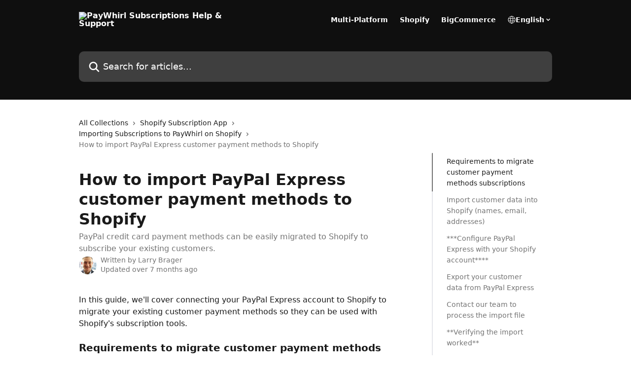

--- FILE ---
content_type: text/html; charset=utf-8
request_url: https://docs.paywhirl.com/en/articles/7910178-how-to-import-paypal-express-customer-payment-methods-to-shopify
body_size: 16948
content:
<!DOCTYPE html><html lang="en"><head><meta charSet="utf-8" data-next-head=""/><title data-next-head="">How to import PayPal Express customer payment methods to Shopify | PayWhirl Subscriptions Help &amp; Support</title><meta property="og:title" content="How to import PayPal Express customer payment methods to Shopify | PayWhirl Subscriptions Help &amp; Support" data-next-head=""/><meta name="twitter:title" content="How to import PayPal Express customer payment methods to Shopify | PayWhirl Subscriptions Help &amp; Support" data-next-head=""/><meta property="og:description" content="PayPal credit card payment methods can be easily migrated to Shopify to subscribe your existing customers." data-next-head=""/><meta name="twitter:description" content="PayPal credit card payment methods can be easily migrated to Shopify to subscribe your existing customers." data-next-head=""/><meta name="description" content="PayPal credit card payment methods can be easily migrated to Shopify to subscribe your existing customers." data-next-head=""/><meta property="og:type" content="article" data-next-head=""/><meta name="robots" content="all" data-next-head=""/><meta name="viewport" content="width=device-width, initial-scale=1" data-next-head=""/><link href="https://intercom.help/PayWhirl/assets/favicon" rel="icon" data-next-head=""/><link rel="canonical" href="https://docs.paywhirl.com/en/articles/7910178-how-to-import-paypal-express-customer-payment-methods-to-shopify" data-next-head=""/><link rel="alternate" href="https://docs.paywhirl.com/en/articles/7910178-how-to-import-paypal-express-customer-payment-methods-to-shopify" hrefLang="en" data-next-head=""/><link rel="alternate" href="https://docs.paywhirl.com/en/articles/7910178-how-to-import-paypal-express-customer-payment-methods-to-shopify" hrefLang="x-default" data-next-head=""/><link nonce="C1BiUy7Gu4P/MqKSSpy8r2SgdXwpfLrXNlOhmZhWKaY=" rel="preload" href="https://static.intercomassets.com/_next/static/css/3141721a1e975790.css" as="style"/><link nonce="C1BiUy7Gu4P/MqKSSpy8r2SgdXwpfLrXNlOhmZhWKaY=" rel="stylesheet" href="https://static.intercomassets.com/_next/static/css/3141721a1e975790.css" data-n-g=""/><noscript data-n-css="C1BiUy7Gu4P/MqKSSpy8r2SgdXwpfLrXNlOhmZhWKaY="></noscript><script defer="" nonce="C1BiUy7Gu4P/MqKSSpy8r2SgdXwpfLrXNlOhmZhWKaY=" nomodule="" src="https://static.intercomassets.com/_next/static/chunks/polyfills-42372ed130431b0a.js"></script><script defer="" src="https://static.intercomassets.com/_next/static/chunks/7506.a4d4b38169fb1abb.js" nonce="C1BiUy7Gu4P/MqKSSpy8r2SgdXwpfLrXNlOhmZhWKaY="></script><script src="https://static.intercomassets.com/_next/static/chunks/webpack-43959b557cc5972a.js" nonce="C1BiUy7Gu4P/MqKSSpy8r2SgdXwpfLrXNlOhmZhWKaY=" defer=""></script><script src="https://static.intercomassets.com/_next/static/chunks/framework-1f1b8d38c1d86c61.js" nonce="C1BiUy7Gu4P/MqKSSpy8r2SgdXwpfLrXNlOhmZhWKaY=" defer=""></script><script src="https://static.intercomassets.com/_next/static/chunks/main-38420d4d11b1f04e.js" nonce="C1BiUy7Gu4P/MqKSSpy8r2SgdXwpfLrXNlOhmZhWKaY=" defer=""></script><script src="https://static.intercomassets.com/_next/static/chunks/pages/_app-7e32917e22c63520.js" nonce="C1BiUy7Gu4P/MqKSSpy8r2SgdXwpfLrXNlOhmZhWKaY=" defer=""></script><script src="https://static.intercomassets.com/_next/static/chunks/d0502abb-aa607f45f5026044.js" nonce="C1BiUy7Gu4P/MqKSSpy8r2SgdXwpfLrXNlOhmZhWKaY=" defer=""></script><script src="https://static.intercomassets.com/_next/static/chunks/6190-ef428f6633b5a03f.js" nonce="C1BiUy7Gu4P/MqKSSpy8r2SgdXwpfLrXNlOhmZhWKaY=" defer=""></script><script src="https://static.intercomassets.com/_next/static/chunks/5729-6d79ddfe1353a77c.js" nonce="C1BiUy7Gu4P/MqKSSpy8r2SgdXwpfLrXNlOhmZhWKaY=" defer=""></script><script src="https://static.intercomassets.com/_next/static/chunks/2384-0bbbbddcca78f08a.js" nonce="C1BiUy7Gu4P/MqKSSpy8r2SgdXwpfLrXNlOhmZhWKaY=" defer=""></script><script src="https://static.intercomassets.com/_next/static/chunks/4835-9db7cd232aae5617.js" nonce="C1BiUy7Gu4P/MqKSSpy8r2SgdXwpfLrXNlOhmZhWKaY=" defer=""></script><script src="https://static.intercomassets.com/_next/static/chunks/2735-6fafbb9ff4abfca1.js" nonce="C1BiUy7Gu4P/MqKSSpy8r2SgdXwpfLrXNlOhmZhWKaY=" defer=""></script><script src="https://static.intercomassets.com/_next/static/chunks/pages/%5BhelpCenterIdentifier%5D/%5Blocale%5D/articles/%5BarticleSlug%5D-0426bb822f2fd459.js" nonce="C1BiUy7Gu4P/MqKSSpy8r2SgdXwpfLrXNlOhmZhWKaY=" defer=""></script><script src="https://static.intercomassets.com/_next/static/Ts6FewbaAc6eaUp8X7hoG/_buildManifest.js" nonce="C1BiUy7Gu4P/MqKSSpy8r2SgdXwpfLrXNlOhmZhWKaY=" defer=""></script><script src="https://static.intercomassets.com/_next/static/Ts6FewbaAc6eaUp8X7hoG/_ssgManifest.js" nonce="C1BiUy7Gu4P/MqKSSpy8r2SgdXwpfLrXNlOhmZhWKaY=" defer=""></script><meta name="sentry-trace" content="3f9a38343d4e41b65f13b0bbd3c90d63-fc78d9d4d9aa349c-0"/><meta name="baggage" content="sentry-environment=production,sentry-release=bfa6f7caf79fb08ff682b5dc62b96dfc603d3694,sentry-public_key=187f842308a64dea9f1f64d4b1b9c298,sentry-trace_id=3f9a38343d4e41b65f13b0bbd3c90d63,sentry-org_id=2129,sentry-sampled=false,sentry-sample_rand=0.2293128624710684,sentry-sample_rate=0"/><style id="__jsx-40956349">:root{--body-bg: rgb(255, 255, 255);
--body-image: none;
--body-bg-rgb: 255, 255, 255;
--body-border: rgb(230, 230, 230);
--body-primary-color: #1a1a1a;
--body-secondary-color: #737373;
--body-reaction-bg: rgb(242, 242, 242);
--body-reaction-text-color: rgb(64, 64, 64);
--body-toc-active-border: #737373;
--body-toc-inactive-border: #f2f2f2;
--body-toc-inactive-color: #737373;
--body-toc-active-font-weight: 400;
--body-table-border: rgb(204, 204, 204);
--body-color: hsl(233, 9%, 37%);
--footer-bg: rgb(5, 21, 36);
--footer-image: none;
--footer-border: rgb(11, 47, 81);
--footer-color: hsl(211, 10%, 61%);
--header-bg: #0f0f0f;
--header-image: none;
--header-color: #FFFFFF;
--collection-card-bg: rgb(255, 255, 255);
--collection-card-image: none;
--collection-card-color: hsl(200, 74%, 56%);
--card-bg: rgb(255, 255, 255);
--card-border-color: rgb(230, 230, 230);
--card-border-inner-radius: 6px;
--card-border-radius: 8px;
--card-shadow: 0 1px 2px 0 rgb(0 0 0 / 0.05);
--search-bar-border-radius: 10px;
--search-bar-width: 100%;
--ticket-blue-bg-color: #dce1f9;
--ticket-blue-text-color: #334bfa;
--ticket-green-bg-color: #d7efdc;
--ticket-green-text-color: #0f7134;
--ticket-orange-bg-color: #ffebdb;
--ticket-orange-text-color: #b24d00;
--ticket-red-bg-color: #ffdbdb;
--ticket-red-text-color: #df2020;
--header-height: 245px;
--header-subheader-background-color: #0f0f0f;
--header-subheader-font-color: #FFFFFF;
--content-block-bg: rgb(255, 255, 255);
--content-block-image: none;
--content-block-color: hsl(0, 0%, 10%);
--content-block-button-bg: rgb(62, 172, 226);
--content-block-button-image: none;
--content-block-button-color: hsl(0, 0%, 100%);
--content-block-button-radius: 6px;
--content-block-margin: 0;
--content-block-width: auto;
--primary-color: hsl(200, 74%, 56%);
--primary-color-alpha-10: hsla(200, 74%, 56%, 0.1);
--primary-color-alpha-60: hsla(200, 74%, 56%, 0.6);
--text-on-primary-color: #1a1a1a}</style><style id="__jsx-1611979459">:root{--font-family-primary: system-ui, "Segoe UI", "Roboto", "Helvetica", "Arial", sans-serif, "Apple Color Emoji", "Segoe UI Emoji", "Segoe UI Symbol"}</style><style id="__jsx-2466147061">:root{--font-family-secondary: system-ui, "Segoe UI", "Roboto", "Helvetica", "Arial", sans-serif, "Apple Color Emoji", "Segoe UI Emoji", "Segoe UI Symbol"}</style><style id="__jsx-cf6f0ea00fa5c760">.fade-background.jsx-cf6f0ea00fa5c760{background:radial-gradient(333.38%100%at 50%0%,rgba(var(--body-bg-rgb),0)0%,rgba(var(--body-bg-rgb),.00925356)11.67%,rgba(var(--body-bg-rgb),.0337355)21.17%,rgba(var(--body-bg-rgb),.0718242)28.85%,rgba(var(--body-bg-rgb),.121898)35.03%,rgba(var(--body-bg-rgb),.182336)40.05%,rgba(var(--body-bg-rgb),.251516)44.25%,rgba(var(--body-bg-rgb),.327818)47.96%,rgba(var(--body-bg-rgb),.409618)51.51%,rgba(var(--body-bg-rgb),.495297)55.23%,rgba(var(--body-bg-rgb),.583232)59.47%,rgba(var(--body-bg-rgb),.671801)64.55%,rgba(var(--body-bg-rgb),.759385)70.81%,rgba(var(--body-bg-rgb),.84436)78.58%,rgba(var(--body-bg-rgb),.9551)88.2%,rgba(var(--body-bg-rgb),1)100%),var(--header-image),var(--header-bg);background-size:cover;background-position-x:center}</style><style id="__jsx-27f84a20f81f6ce9">.table-of-contents::-webkit-scrollbar{width:8px}.table-of-contents::-webkit-scrollbar-thumb{background-color:#f2f2f2;border-radius:8px}</style><style id="__jsx-a49d9ef8a9865a27">.table_of_contents.jsx-a49d9ef8a9865a27{max-width:260px;min-width:260px}</style><style id="__jsx-62724fba150252e0">.related_articles section a{color:initial}</style><style id="__jsx-4bed0c08ce36899e">.article_body a:not(.intercom-h2b-button){color:var(--primary-color)}article a.intercom-h2b-button{background-color:var(--primary-color);border:0}.zendesk-article table{overflow-x:scroll!important;display:block!important;height:auto!important}.intercom-interblocks-unordered-nested-list ul,.intercom-interblocks-ordered-nested-list ol{margin-top:16px;margin-bottom:16px}.intercom-interblocks-unordered-nested-list ul .intercom-interblocks-unordered-nested-list ul,.intercom-interblocks-unordered-nested-list ul .intercom-interblocks-ordered-nested-list ol,.intercom-interblocks-ordered-nested-list ol .intercom-interblocks-ordered-nested-list ol,.intercom-interblocks-ordered-nested-list ol .intercom-interblocks-unordered-nested-list ul{margin-top:0;margin-bottom:0}.intercom-interblocks-image a:focus{outline-offset:3px}</style></head><body><div id="__next"><div dir="ltr" class="h-full w-full"><a href="#main-content" class="sr-only font-bold text-header-color focus:not-sr-only focus:absolute focus:left-4 focus:top-4 focus:z-50" aria-roledescription="Link, Press control-option-right-arrow to exit">Skip to main content</a><main class="header__lite"><header id="header" data-testid="header" class="jsx-cf6f0ea00fa5c760 flex flex-col text-header-color"><section class="relative flex w-full flex-col bg-header-subheader-background-color text-header-subheader-font-color pb-6"><div class="header__meta_wrapper flex justify-center px-5 pt-6 leading-none sm:px-10"><div class="flex items-center w-240" data-testid="subheader-container"><div class="mo__body header__site_name"><div class="header__logo"><a href="/en/"><img src="https://downloads.intercomcdn.com/i/o/562/1efe5da4c401fb9f64ebbde3/PW.Logo%26Icon.White.png" height="36" alt="PayWhirl Subscriptions Help &amp; Support"/></a></div></div><div><div class="flex items-center font-semibold"><div class="flex items-center md:hidden" data-testid="small-screen-children"><button class="flex items-center border-none bg-transparent px-1.5" data-testid="hamburger-menu-button" aria-label="Open menu"><svg width="24" height="24" viewBox="0 0 16 16" xmlns="http://www.w3.org/2000/svg" class="fill-current"><path d="M1.86861 2C1.38889 2 1 2.3806 1 2.85008C1 3.31957 1.38889 3.70017 1.86861 3.70017H14.1314C14.6111 3.70017 15 3.31957 15 2.85008C15 2.3806 14.6111 2 14.1314 2H1.86861Z"></path><path d="M1 8C1 7.53051 1.38889 7.14992 1.86861 7.14992H14.1314C14.6111 7.14992 15 7.53051 15 8C15 8.46949 14.6111 8.85008 14.1314 8.85008H1.86861C1.38889 8.85008 1 8.46949 1 8Z"></path><path d="M1 13.1499C1 12.6804 1.38889 12.2998 1.86861 12.2998H14.1314C14.6111 12.2998 15 12.6804 15 13.1499C15 13.6194 14.6111 14 14.1314 14H1.86861C1.38889 14 1 13.6194 1 13.1499Z"></path></svg></button><div class="fixed right-0 top-0 z-50 h-full w-full hidden" data-testid="hamburger-menu"><div class="flex h-full w-full justify-end bg-black bg-opacity-30"><div class="flex h-fit w-full flex-col bg-white opacity-100 sm:h-full sm:w-1/2"><button class="text-body-font flex items-center self-end border-none bg-transparent pr-6 pt-6" data-testid="hamburger-menu-close-button" aria-label="Close menu"><svg width="24" height="24" viewBox="0 0 16 16" xmlns="http://www.w3.org/2000/svg"><path d="M3.5097 3.5097C3.84165 3.17776 4.37984 3.17776 4.71178 3.5097L7.99983 6.79775L11.2879 3.5097C11.6198 3.17776 12.158 3.17776 12.49 3.5097C12.8219 3.84165 12.8219 4.37984 12.49 4.71178L9.20191 7.99983L12.49 11.2879C12.8219 11.6198 12.8219 12.158 12.49 12.49C12.158 12.8219 11.6198 12.8219 11.2879 12.49L7.99983 9.20191L4.71178 12.49C4.37984 12.8219 3.84165 12.8219 3.5097 12.49C3.17776 12.158 3.17776 11.6198 3.5097 11.2879L6.79775 7.99983L3.5097 4.71178C3.17776 4.37984 3.17776 3.84165 3.5097 3.5097Z"></path></svg></button><nav class="flex flex-col pl-4 text-black"><a target="_blank" rel="noopener noreferrer" href="https://app.paywhirl.com" class="mx-5 mb-5 text-md no-underline hover:opacity-80 md:mx-3 md:my-0 md:text-base" data-testid="header-link-0">Multi-Platform</a><a target="_blank" rel="noopener noreferrer" href="https://apps.shopify.com/paywhirl" class="mx-5 mb-5 text-md no-underline hover:opacity-80 md:mx-3 md:my-0 md:text-base" data-testid="header-link-1">Shopify</a><a target="_blank" rel="noopener noreferrer" href="https://www.bigcommerce.com/apps/recurring-payments-invoicing-by-paywhirl/" class="mx-5 mb-5 text-md no-underline hover:opacity-80 md:mx-3 md:my-0 md:text-base" data-testid="header-link-2">BigCommerce</a><div class="relative cursor-pointer has-[:focus]:outline"><select class="peer absolute z-10 block h-6 w-full cursor-pointer opacity-0 md:text-base" aria-label="Change language" id="language-selector"><option value="/en/articles/7910178-how-to-import-paypal-express-customer-payment-methods-to-shopify" class="text-black" selected="">English</option></select><div class="mb-10 ml-5 flex items-center gap-1 text-md hover:opacity-80 peer-hover:opacity-80 md:m-0 md:ml-3 md:text-base" aria-hidden="true"><svg id="locale-picker-globe" width="16" height="16" viewBox="0 0 16 16" fill="none" xmlns="http://www.w3.org/2000/svg" class="shrink-0" aria-hidden="true"><path d="M8 15C11.866 15 15 11.866 15 8C15 4.13401 11.866 1 8 1C4.13401 1 1 4.13401 1 8C1 11.866 4.13401 15 8 15Z" stroke="currentColor" stroke-linecap="round" stroke-linejoin="round"></path><path d="M8 15C9.39949 15 10.534 11.866 10.534 8C10.534 4.13401 9.39949 1 8 1C6.60051 1 5.466 4.13401 5.466 8C5.466 11.866 6.60051 15 8 15Z" stroke="currentColor" stroke-linecap="round" stroke-linejoin="round"></path><path d="M1.448 5.75989H14.524" stroke="currentColor" stroke-linecap="round" stroke-linejoin="round"></path><path d="M1.448 10.2402H14.524" stroke="currentColor" stroke-linecap="round" stroke-linejoin="round"></path></svg>English<svg id="locale-picker-arrow" width="16" height="16" viewBox="0 0 16 16" fill="none" xmlns="http://www.w3.org/2000/svg" class="shrink-0" aria-hidden="true"><path d="M5 6.5L8.00093 9.5L11 6.50187" stroke="currentColor" stroke-width="1.5" stroke-linecap="round" stroke-linejoin="round"></path></svg></div></div></nav></div></div></div></div><nav class="hidden items-center md:flex" data-testid="large-screen-children"><a target="_blank" rel="noopener noreferrer" href="https://app.paywhirl.com" class="mx-5 mb-5 text-md no-underline hover:opacity-80 md:mx-3 md:my-0 md:text-base" data-testid="header-link-0">Multi-Platform</a><a target="_blank" rel="noopener noreferrer" href="https://apps.shopify.com/paywhirl" class="mx-5 mb-5 text-md no-underline hover:opacity-80 md:mx-3 md:my-0 md:text-base" data-testid="header-link-1">Shopify</a><a target="_blank" rel="noopener noreferrer" href="https://www.bigcommerce.com/apps/recurring-payments-invoicing-by-paywhirl/" class="mx-5 mb-5 text-md no-underline hover:opacity-80 md:mx-3 md:my-0 md:text-base" data-testid="header-link-2">BigCommerce</a><div class="relative cursor-pointer has-[:focus]:outline"><select class="peer absolute z-10 block h-6 w-full cursor-pointer opacity-0 md:text-base" aria-label="Change language" id="language-selector"><option value="/en/articles/7910178-how-to-import-paypal-express-customer-payment-methods-to-shopify" class="text-black" selected="">English</option></select><div class="mb-10 ml-5 flex items-center gap-1 text-md hover:opacity-80 peer-hover:opacity-80 md:m-0 md:ml-3 md:text-base" aria-hidden="true"><svg id="locale-picker-globe" width="16" height="16" viewBox="0 0 16 16" fill="none" xmlns="http://www.w3.org/2000/svg" class="shrink-0" aria-hidden="true"><path d="M8 15C11.866 15 15 11.866 15 8C15 4.13401 11.866 1 8 1C4.13401 1 1 4.13401 1 8C1 11.866 4.13401 15 8 15Z" stroke="currentColor" stroke-linecap="round" stroke-linejoin="round"></path><path d="M8 15C9.39949 15 10.534 11.866 10.534 8C10.534 4.13401 9.39949 1 8 1C6.60051 1 5.466 4.13401 5.466 8C5.466 11.866 6.60051 15 8 15Z" stroke="currentColor" stroke-linecap="round" stroke-linejoin="round"></path><path d="M1.448 5.75989H14.524" stroke="currentColor" stroke-linecap="round" stroke-linejoin="round"></path><path d="M1.448 10.2402H14.524" stroke="currentColor" stroke-linecap="round" stroke-linejoin="round"></path></svg>English<svg id="locale-picker-arrow" width="16" height="16" viewBox="0 0 16 16" fill="none" xmlns="http://www.w3.org/2000/svg" class="shrink-0" aria-hidden="true"><path d="M5 6.5L8.00093 9.5L11 6.50187" stroke="currentColor" stroke-width="1.5" stroke-linecap="round" stroke-linejoin="round"></path></svg></div></div></nav></div></div></div></div></section><div class="jsx-cf6f0ea00fa5c760 relative flex grow flex-col mb-9 bg-header-bg bg-header-image bg-cover bg-center pb-9 pt-6"><div id="sr-announcement" aria-live="polite" class="jsx-cf6f0ea00fa5c760 sr-only"></div><div class="jsx-cf6f0ea00fa5c760 flex h-full flex-col items-center marker:shrink-0"><section class="relative mx-5 flex h-full w-full flex-col items-center px-5 sm:px-10"><div class="flex h-full max-w-full flex-col w-240 justify-end" data-testid="main-header-container"><div id="search-bar" class="relative w-full"><form action="/en/" autoComplete="off"><div class="flex w-full flex-col items-start"><div class="relative flex w-full sm:w-search-bar"><label for="search-input" class="sr-only">Search for articles...</label><input id="search-input" type="text" autoComplete="off" class="peer w-full rounded-search-bar border border-black-alpha-8 bg-white-alpha-20 p-4 ps-12 font-secondary text-lg text-header-color shadow-search-bar outline-none transition ease-linear placeholder:text-header-color hover:bg-white-alpha-27 hover:shadow-search-bar-hover focus:border-transparent focus:bg-white focus:text-black-10 focus:shadow-search-bar-focused placeholder:focus:text-black-45" placeholder="Search for articles..." name="q" aria-label="Search for articles..." value=""/><div class="absolute inset-y-0 start-0 flex items-center fill-header-color peer-focus-visible:fill-black-45 pointer-events-none ps-5"><svg width="22" height="21" viewBox="0 0 22 21" xmlns="http://www.w3.org/2000/svg" class="fill-inherit" aria-hidden="true"><path fill-rule="evenodd" clip-rule="evenodd" d="M3.27485 8.7001C3.27485 5.42781 5.92757 2.7751 9.19985 2.7751C12.4721 2.7751 15.1249 5.42781 15.1249 8.7001C15.1249 11.9724 12.4721 14.6251 9.19985 14.6251C5.92757 14.6251 3.27485 11.9724 3.27485 8.7001ZM9.19985 0.225098C4.51924 0.225098 0.724854 4.01948 0.724854 8.7001C0.724854 13.3807 4.51924 17.1751 9.19985 17.1751C11.0802 17.1751 12.8176 16.5627 14.2234 15.5265L19.0981 20.4013C19.5961 20.8992 20.4033 20.8992 20.9013 20.4013C21.3992 19.9033 21.3992 19.0961 20.9013 18.5981L16.0264 13.7233C17.0625 12.3176 17.6749 10.5804 17.6749 8.7001C17.6749 4.01948 13.8805 0.225098 9.19985 0.225098Z"></path></svg></div></div></div></form></div></div></section></div></div></header><div class="z-1 flex shrink-0 grow basis-auto justify-center px-5 sm:px-10"><section data-testid="main-content" id="main-content" class="max-w-full w-240"><section data-testid="article-section" class="section section__article"><div class="flex-row-reverse justify-between flex"><div class="jsx-a49d9ef8a9865a27 w-61 sticky top-8 ml-7 max-w-61 self-start max-lg:hidden mt-16"><div class="jsx-27f84a20f81f6ce9 table-of-contents max-h-[calc(100vh-96px)] overflow-y-auto rounded-2xl text-body-primary-color hover:text-primary max-lg:border max-lg:border-solid max-lg:border-body-border max-lg:shadow-solid-1"><div data-testid="toc-dropdown" class="jsx-27f84a20f81f6ce9 hidden cursor-pointer justify-between border-b max-lg:flex max-lg:flex-row max-lg:border-x-0 max-lg:border-t-0 max-lg:border-solid max-lg:border-b-body-border"><div class="jsx-27f84a20f81f6ce9 my-2 max-lg:pl-4">Table of contents</div><div class="jsx-27f84a20f81f6ce9 "><svg class="ml-2 mr-4 mt-3 transition-transform" transform="rotate(180)" width="16" height="16" fill="none" xmlns="http://www.w3.org/2000/svg"><path fill-rule="evenodd" clip-rule="evenodd" d="M3.93353 5.93451C4.24595 5.62209 4.75248 5.62209 5.0649 5.93451L7.99922 8.86882L10.9335 5.93451C11.246 5.62209 11.7525 5.62209 12.0649 5.93451C12.3773 6.24693 12.3773 6.75346 12.0649 7.06588L8.5649 10.5659C8.25249 10.8783 7.74595 10.8783 7.43353 10.5659L3.93353 7.06588C3.62111 6.75346 3.62111 6.24693 3.93353 5.93451Z" fill="currentColor"></path></svg></div></div><div data-testid="toc-body" class="jsx-27f84a20f81f6ce9 my-2"><section data-testid="toc-section-0" class="jsx-27f84a20f81f6ce9 flex border-y-0 border-e-0 border-s-2 border-solid py-1.5 max-lg:border-none border-body-toc-active-border px-7"><a id="#h_6465ce103e" href="#h_6465ce103e" data-testid="toc-link-0" class="jsx-27f84a20f81f6ce9 w-full no-underline hover:text-body-primary-color max-lg:inline-block max-lg:text-body-primary-color max-lg:hover:text-primary lg:text-base font-toc-active text-body-primary-color"></a></section><section data-testid="toc-section-1" class="jsx-27f84a20f81f6ce9 flex border-y-0 border-e-0 border-s-2 border-solid py-1.5 max-lg:border-none px-7"><a id="#h_a4122406f5" href="#h_a4122406f5" data-testid="toc-link-1" class="jsx-27f84a20f81f6ce9 w-full no-underline hover:text-body-primary-color max-lg:inline-block max-lg:text-body-primary-color max-lg:hover:text-primary lg:text-base text-body-toc-inactive-color"></a></section><section data-testid="toc-section-2" class="jsx-27f84a20f81f6ce9 flex border-y-0 border-e-0 border-s-2 border-solid py-1.5 max-lg:border-none px-7"><a id="#h_07954a3669" href="#h_07954a3669" data-testid="toc-link-2" class="jsx-27f84a20f81f6ce9 w-full no-underline hover:text-body-primary-color max-lg:inline-block max-lg:text-body-primary-color max-lg:hover:text-primary lg:text-base text-body-toc-inactive-color"></a></section><section data-testid="toc-section-3" class="jsx-27f84a20f81f6ce9 flex border-y-0 border-e-0 border-s-2 border-solid py-1.5 max-lg:border-none px-7"><a id="#h_c151096273" href="#h_c151096273" data-testid="toc-link-3" class="jsx-27f84a20f81f6ce9 w-full no-underline hover:text-body-primary-color max-lg:inline-block max-lg:text-body-primary-color max-lg:hover:text-primary lg:text-base text-body-toc-inactive-color"></a></section><section data-testid="toc-section-4" class="jsx-27f84a20f81f6ce9 flex border-y-0 border-e-0 border-s-2 border-solid py-1.5 max-lg:border-none px-7"><a id="#h_a57a95d562" href="#h_a57a95d562" data-testid="toc-link-4" class="jsx-27f84a20f81f6ce9 w-full no-underline hover:text-body-primary-color max-lg:inline-block max-lg:text-body-primary-color max-lg:hover:text-primary lg:text-base text-body-toc-inactive-color"></a></section><section data-testid="toc-section-5" class="jsx-27f84a20f81f6ce9 flex border-y-0 border-e-0 border-s-2 border-solid py-1.5 max-lg:border-none px-7"><a id="#h_422342296f" href="#h_422342296f" data-testid="toc-link-5" class="jsx-27f84a20f81f6ce9 w-full no-underline hover:text-body-primary-color max-lg:inline-block max-lg:text-body-primary-color max-lg:hover:text-primary lg:text-base text-body-toc-inactive-color"></a></section><section data-testid="toc-section-6" class="jsx-27f84a20f81f6ce9 flex border-y-0 border-e-0 border-s-2 border-solid py-1.5 max-lg:border-none px-7"><a id="#h_6a53d6189e" href="#h_6a53d6189e" data-testid="toc-link-6" class="jsx-27f84a20f81f6ce9 w-full no-underline hover:text-body-primary-color max-lg:inline-block max-lg:text-body-primary-color max-lg:hover:text-primary lg:text-base text-body-toc-inactive-color"></a></section></div></div></div><div class="relative z-3 w-full lg:max-w-160 "><div class="flex pb-6 max-md:pb-2 lg:max-w-160"><div tabindex="-1" class="focus:outline-none"><div class="flex flex-wrap items-baseline pb-4 text-base" tabindex="0" role="navigation" aria-label="Breadcrumb"><a href="/en/" class="pr-2 text-body-primary-color no-underline hover:text-body-secondary-color">All Collections</a><div class="pr-2" aria-hidden="true"><svg width="6" height="10" viewBox="0 0 6 10" class="block h-2 w-2 fill-body-secondary-color rtl:rotate-180" xmlns="http://www.w3.org/2000/svg"><path fill-rule="evenodd" clip-rule="evenodd" d="M0.648862 0.898862C0.316916 1.23081 0.316916 1.769 0.648862 2.10094L3.54782 4.9999L0.648862 7.89886C0.316916 8.23081 0.316917 8.769 0.648862 9.10094C0.980808 9.43289 1.519 9.43289 1.85094 9.10094L5.35094 5.60094C5.68289 5.269 5.68289 4.73081 5.35094 4.39886L1.85094 0.898862C1.519 0.566916 0.980807 0.566916 0.648862 0.898862Z"></path></svg></div><a href="https://docs.paywhirl.com/en/collections/2664862-shopify-subscription-app" class="pr-2 text-body-primary-color no-underline hover:text-body-secondary-color" data-testid="breadcrumb-0">Shopify Subscription App</a><div class="pr-2" aria-hidden="true"><svg width="6" height="10" viewBox="0 0 6 10" class="block h-2 w-2 fill-body-secondary-color rtl:rotate-180" xmlns="http://www.w3.org/2000/svg"><path fill-rule="evenodd" clip-rule="evenodd" d="M0.648862 0.898862C0.316916 1.23081 0.316916 1.769 0.648862 2.10094L3.54782 4.9999L0.648862 7.89886C0.316916 8.23081 0.316917 8.769 0.648862 9.10094C0.980808 9.43289 1.519 9.43289 1.85094 9.10094L5.35094 5.60094C5.68289 5.269 5.68289 4.73081 5.35094 4.39886L1.85094 0.898862C1.519 0.566916 0.980807 0.566916 0.648862 0.898862Z"></path></svg></div><a href="https://docs.paywhirl.com/en/collections/7016972-importing-subscriptions-to-paywhirl-on-shopify" class="pr-2 text-body-primary-color no-underline hover:text-body-secondary-color" data-testid="breadcrumb-1">Importing Subscriptions to PayWhirl on Shopify</a><div class="pr-2" aria-hidden="true"><svg width="6" height="10" viewBox="0 0 6 10" class="block h-2 w-2 fill-body-secondary-color rtl:rotate-180" xmlns="http://www.w3.org/2000/svg"><path fill-rule="evenodd" clip-rule="evenodd" d="M0.648862 0.898862C0.316916 1.23081 0.316916 1.769 0.648862 2.10094L3.54782 4.9999L0.648862 7.89886C0.316916 8.23081 0.316917 8.769 0.648862 9.10094C0.980808 9.43289 1.519 9.43289 1.85094 9.10094L5.35094 5.60094C5.68289 5.269 5.68289 4.73081 5.35094 4.39886L1.85094 0.898862C1.519 0.566916 0.980807 0.566916 0.648862 0.898862Z"></path></svg></div><div class="text-body-secondary-color">How to import PayPal Express customer payment methods to Shopify</div></div></div></div><div class=""><div class="article intercom-force-break"><div class="mb-10 max-lg:mb-6"><div class="flex flex-col gap-4"><div class="flex flex-col"><h1 class="mb-1 font-primary text-2xl font-bold leading-10 text-body-primary-color">How to import PayPal Express customer payment methods to Shopify</h1><div class="text-md font-normal leading-normal text-body-secondary-color"><p>PayPal credit card payment methods can be easily migrated to Shopify to subscribe your existing customers.</p></div></div><div class="avatar"><div class="avatar__photo"><img width="24" height="24" src="https://static.intercomassets.com/avatars/660635/square_128/me-1470264014.png" alt="Larry Brager avatar" class="inline-flex items-center justify-center rounded-full bg-primary text-lg font-bold leading-6 text-primary-text shadow-solid-2 shadow-body-bg [&amp;:nth-child(n+2)]:hidden lg:[&amp;:nth-child(n+2)]:inline-flex h-8 w-8 sm:h-9 sm:w-9"/></div><div class="avatar__info -mt-0.5 text-base"><span class="text-body-secondary-color"><div>Written by <span>Larry Brager</span></div> <!-- -->Updated over 7 months ago</span></div></div></div></div><div class="jsx-4bed0c08ce36899e flex-col"><div class="jsx-4bed0c08ce36899e mb-7 ml-0 text-md max-messenger:mb-6 lg:hidden"><div class="jsx-27f84a20f81f6ce9 table-of-contents max-h-[calc(100vh-96px)] overflow-y-auto rounded-2xl text-body-primary-color hover:text-primary max-lg:border max-lg:border-solid max-lg:border-body-border max-lg:shadow-solid-1"><div data-testid="toc-dropdown" class="jsx-27f84a20f81f6ce9 hidden cursor-pointer justify-between border-b max-lg:flex max-lg:flex-row max-lg:border-x-0 max-lg:border-t-0 max-lg:border-solid max-lg:border-b-body-border border-b-0"><div class="jsx-27f84a20f81f6ce9 my-2 max-lg:pl-4">Table of contents</div><div class="jsx-27f84a20f81f6ce9 "><svg class="ml-2 mr-4 mt-3 transition-transform" transform="" width="16" height="16" fill="none" xmlns="http://www.w3.org/2000/svg"><path fill-rule="evenodd" clip-rule="evenodd" d="M3.93353 5.93451C4.24595 5.62209 4.75248 5.62209 5.0649 5.93451L7.99922 8.86882L10.9335 5.93451C11.246 5.62209 11.7525 5.62209 12.0649 5.93451C12.3773 6.24693 12.3773 6.75346 12.0649 7.06588L8.5649 10.5659C8.25249 10.8783 7.74595 10.8783 7.43353 10.5659L3.93353 7.06588C3.62111 6.75346 3.62111 6.24693 3.93353 5.93451Z" fill="currentColor"></path></svg></div></div><div data-testid="toc-body" class="jsx-27f84a20f81f6ce9 hidden my-2"><section data-testid="toc-section-0" class="jsx-27f84a20f81f6ce9 flex border-y-0 border-e-0 border-s-2 border-solid py-1.5 max-lg:border-none border-body-toc-active-border px-7"><a id="#h_6465ce103e" href="#h_6465ce103e" data-testid="toc-link-0" class="jsx-27f84a20f81f6ce9 w-full no-underline hover:text-body-primary-color max-lg:inline-block max-lg:text-body-primary-color max-lg:hover:text-primary lg:text-base font-toc-active text-body-primary-color"></a></section><section data-testid="toc-section-1" class="jsx-27f84a20f81f6ce9 flex border-y-0 border-e-0 border-s-2 border-solid py-1.5 max-lg:border-none px-7"><a id="#h_a4122406f5" href="#h_a4122406f5" data-testid="toc-link-1" class="jsx-27f84a20f81f6ce9 w-full no-underline hover:text-body-primary-color max-lg:inline-block max-lg:text-body-primary-color max-lg:hover:text-primary lg:text-base text-body-toc-inactive-color"></a></section><section data-testid="toc-section-2" class="jsx-27f84a20f81f6ce9 flex border-y-0 border-e-0 border-s-2 border-solid py-1.5 max-lg:border-none px-7"><a id="#h_07954a3669" href="#h_07954a3669" data-testid="toc-link-2" class="jsx-27f84a20f81f6ce9 w-full no-underline hover:text-body-primary-color max-lg:inline-block max-lg:text-body-primary-color max-lg:hover:text-primary lg:text-base text-body-toc-inactive-color"></a></section><section data-testid="toc-section-3" class="jsx-27f84a20f81f6ce9 flex border-y-0 border-e-0 border-s-2 border-solid py-1.5 max-lg:border-none px-7"><a id="#h_c151096273" href="#h_c151096273" data-testid="toc-link-3" class="jsx-27f84a20f81f6ce9 w-full no-underline hover:text-body-primary-color max-lg:inline-block max-lg:text-body-primary-color max-lg:hover:text-primary lg:text-base text-body-toc-inactive-color"></a></section><section data-testid="toc-section-4" class="jsx-27f84a20f81f6ce9 flex border-y-0 border-e-0 border-s-2 border-solid py-1.5 max-lg:border-none px-7"><a id="#h_a57a95d562" href="#h_a57a95d562" data-testid="toc-link-4" class="jsx-27f84a20f81f6ce9 w-full no-underline hover:text-body-primary-color max-lg:inline-block max-lg:text-body-primary-color max-lg:hover:text-primary lg:text-base text-body-toc-inactive-color"></a></section><section data-testid="toc-section-5" class="jsx-27f84a20f81f6ce9 flex border-y-0 border-e-0 border-s-2 border-solid py-1.5 max-lg:border-none px-7"><a id="#h_422342296f" href="#h_422342296f" data-testid="toc-link-5" class="jsx-27f84a20f81f6ce9 w-full no-underline hover:text-body-primary-color max-lg:inline-block max-lg:text-body-primary-color max-lg:hover:text-primary lg:text-base text-body-toc-inactive-color"></a></section><section data-testid="toc-section-6" class="jsx-27f84a20f81f6ce9 flex border-y-0 border-e-0 border-s-2 border-solid py-1.5 max-lg:border-none px-7"><a id="#h_6a53d6189e" href="#h_6a53d6189e" data-testid="toc-link-6" class="jsx-27f84a20f81f6ce9 w-full no-underline hover:text-body-primary-color max-lg:inline-block max-lg:text-body-primary-color max-lg:hover:text-primary lg:text-base text-body-toc-inactive-color"></a></section></div></div></div><div class="jsx-4bed0c08ce36899e article_body"><article class="jsx-4bed0c08ce36899e "><div class="intercom-interblocks-paragraph no-margin intercom-interblocks-align-left"><p>In this guide, we&#x27;ll cover connecting your PayPal Express account to Shopify to migrate your existing customer payment methods so they can be used with Shopify&#x27;s subscription tools.</p></div><div class="intercom-interblocks-paragraph no-margin intercom-interblocks-align-left"><p> </p></div><div class="intercom-interblocks-subheading intercom-interblocks-align-left"><h2 id="h_6465ce103e">Requirements to migrate customer payment methods subscriptions</h2></div><div class="intercom-interblocks-unordered-nested-list"><ul><li><div class="intercom-interblocks-paragraph no-margin intercom-interblocks-align-left"><p>Your existing customer payment methods need to be stored in a PayPal Express account.</p></div></li><li><div class="intercom-interblocks-paragraph no-margin intercom-interblocks-align-left"><p>You&#x27;ll need an export of your customer data from PayPal Express.</p></div></li><li><div class="intercom-interblocks-paragraph no-margin intercom-interblocks-align-left"><p>You&#x27;ll need an export of your subscription data from your previous platform.</p></div></li><li><div class="intercom-interblocks-paragraph no-margin intercom-interblocks-align-left"><p>Shopify Payments needs to be connected as your main gateway in Shopify.</p></div></li><li><div class="intercom-interblocks-paragraph no-margin intercom-interblocks-align-left"><p>PayPal Express needs to be connected as a secondary gateway in Shopify.</p></div></li></ul></div><div class="intercom-interblocks-paragraph no-margin intercom-interblocks-align-left"><p> </p></div><div class="intercom-interblocks-paragraph no-margin intercom-interblocks-align-left"><p> </p></div><div class="intercom-interblocks-subheading intercom-interblocks-align-left"><h2 id="h_a4122406f5">Import customer data into Shopify (names, email, addresses)</h2></div><div class="intercom-interblocks-paragraph no-margin intercom-interblocks-align-left"><p>First, import all your customers using Shopify&#x27;s native import tool located on the customer&#x27;s page in your Shopify account. In this step, you&#x27;ll use the .csv import tool in Shopify to migrate basic data from your subscription customers to Shopify. This should include their names, email addresses, shipping addresses, etc. Alternatively, Shopify makes a <a href="https://apps.shopify.com/store-importer" rel="nofollow noopener noreferrer" target="_blank">store importer app</a> that can assist with importing customer information.</p></div><div class="intercom-interblocks-paragraph no-margin intercom-interblocks-align-left"><p> </p></div><div class="intercom-interblocks-paragraph no-margin intercom-interblocks-align-left"><p><i>Detailed instructions for this step can be found at the following link: </i><a href="https://help.shopify.com/en/manual/customers/import-export-customers" rel="nofollow noopener noreferrer" target="_blank">https://help.shopify.com/en/manual/customers/import-export-customers</a></p></div><div class="intercom-interblocks-paragraph no-margin intercom-interblocks-align-left"><p> </p></div><div class="intercom-interblocks-subheading intercom-interblocks-align-left"><h2 id="h_07954a3669">***Configure PayPal Express with your Shopify account****</h2></div><div class="intercom-interblocks-paragraph no-margin intercom-interblocks-align-left"><p>Next, you&#x27;ll need to ensure that Shopify Payments is configured and PayPal Express has been set up for PayPal payments. PayPal is one of Shopify’s default payment providers. As soon as you open a Shopify store, you&#x27;re given a PayPal Express Checkout account that is linked to the email address you used to sign up for your Shopify store. Before you can collect payments for orders made with PayPal, you need to <a href="https://help.shopify.com/en/manual/payments/paypal/set-up-paypal" rel="nofollow noopener noreferrer" target="_blank">set up your PayPal account</a>.</p></div><div class="intercom-interblocks-paragraph no-margin intercom-interblocks-align-left"><p> </p></div><div class="intercom-interblocks-subheading intercom-interblocks-align-left"><h2 id="h_c151096273">Export your customer data from PayPal Express</h2></div><div class="intercom-interblocks-paragraph no-margin intercom-interblocks-align-left"><p>Once you have imported your customer data and connected your PayPal Express account to Shopify, you&#x27;ll need to export your customer data from PayPal Express and send it to a PayWhirl team member to process the import file. We need a .csv export from PayPal Express or another system that contains your customers&#x27; Email addresses and PayPal Express Billing Agreement.</p></div><div class="intercom-interblocks-paragraph no-margin intercom-interblocks-align-left"><p> </p></div><div class="intercom-interblocks-paragraph no-margin intercom-interblocks-align-left"><p>You will need to update the column headers in the spreadsheet you send to our team to the following values: <b>email, paypal express billing agreement </b>before sending it to our team.</p></div><div class="intercom-interblocks-paragraph no-margin intercom-interblocks-align-left"><p> </p></div><div class="intercom-interblocks-button intercom-interblocks-align-left"><a href="https://downloads.intercomcdn.com/i/o/743259150/d25879c4997f4a2b67421e2f/Sample_Payments_Import_File_PaypalExpress.csv" target="_blank" rel="noreferrer nofollow noopener" class="intercom-h2b-button">Download Sample PayPal Express Import File</a></div><div class="intercom-interblocks-subheading intercom-interblocks-align-left"><h2 id="h_a57a95d562">Contact our team to process the import file</h2></div><div class="intercom-interblocks-paragraph no-margin intercom-interblocks-align-left"><p>The last step is to connect with a PayWhirl team member through live chat or email <a href="mailto:team@paywhirl.com" rel="nofollow noopener noreferrer" target="_blank">team@paywhirl.com</a>, so we can process your import. Our system will import and match the customers from PayPal Express with your existing customers using their email addresses (imported in the first step).</p></div><div class="intercom-interblocks-paragraph no-margin intercom-interblocks-align-left"><p> </p></div><div class="intercom-interblocks-subheading intercom-interblocks-align-left"><h2 id="h_422342296f">**Verifying the import worked**</h2></div><div class="intercom-interblocks-paragraph no-margin intercom-interblocks-align-left"><p>During the import to Shopify, we do not have access to your PayPal Express or payment data directly. We can only confirm that Shopify has received the payment information you gave us. There can be circumstances where Shopify vaults the card, but there are issues trying to charge the cards down the road. We highly recommend making a few live charges to reduce the chance of issues.</p></div><div class="intercom-interblocks-paragraph no-margin intercom-interblocks-align-left"><p> </p></div><div class="intercom-interblocks-subheading intercom-interblocks-align-left"><h2 id="h_6a53d6189e">Migrating Subscriptions</h2></div><div class="intercom-interblocks-paragraph no-margin intercom-interblocks-align-left"><p>Once the import is complete, you&#x27;ll be able to re-create subscriptions for your customers (or create new subscriptions) using their existing payment methods from PayPal Express. You can use the create subscription tool in the PayWhirl app to ensure customers bill on the same schedule and with the same products or services they were subscribed to previously.</p></div><div class="intercom-interblocks-paragraph no-margin intercom-interblocks-align-left"><p> </p></div><div class="intercom-interblocks-paragraph no-margin intercom-interblocks-align-left"><p><i>Detailed instructions for creating subscriptions can be found at the link below:</i></p></div><div class="intercom-interblocks-paragraph no-margin intercom-interblocks-align-left"><p><a href="https://docs.paywhirl.com/PayWhirl/en/articles/4961656-how-to-subscribe-a-shopify-customer-to-a-product-in-your-store">https://docs.paywhirl.com/PayWhirl/en/articles/4961656-how-to-subscribe-a-shopify-customer-to-a-product-in-your-store</a></p></div><div class="intercom-interblocks-paragraph no-margin intercom-interblocks-align-left"><p> </p></div><div class="intercom-interblocks-paragraph no-margin intercom-interblocks-align-left"><p>If you have more than 50 active subscriptions to create, we can also assist by importing your legacy subscriptions. To learn more, please see the following link. <a href="https://docs.paywhirl.com/en/articles/5497441-how-to-migrate-active-subscriptions-to-shopify-in-bulk-with-paywhirl-2020-version">https://docs.paywhirl.com/en/articles/5497441-how-to-migrate-active-subscriptions-to-shopify-in-bulk-with-paywhirl-2020-version</a></p></div><div class="intercom-interblocks-paragraph no-margin intercom-interblocks-align-left"><p> </p></div><div class="intercom-interblocks-paragraph no-margin intercom-interblocks-align-left"><p>Please let us know if you have any questions.</p></div><div class="intercom-interblocks-paragraph no-margin intercom-interblocks-align-left"><p> </p></div><div class="intercom-interblocks-paragraph no-margin intercom-interblocks-align-left"><p>Sincerely,<br/>The PayWhirl Team</p></div><div class="intercom-interblocks-attachment-list"></div><div class="attachments intercom-attachments"><div class="intercom-attachment"><div class="flex flex-row items-center"><div class="flex flex-col"><svg class="interface-icon o__standard o__standard__attachment" width="16" height="16" xmlns="http://www.w3.org/2000/svg"><title>Attachment icon</title><path d="M8.256 1.454a3.7 3.7 0 015.233 5.232L8.186 11.99a2.2 2.2 0 01-3.112-3.112l3.182-3.182a.7.7 0 11.99.99L6.064 9.868A.8.8 0 107.196 11l5.303-5.304a2.3 2.3 0 00-3.253-3.252L3.943 7.747a3.8 3.8 0 005.374 5.374l3.182-3.182a.7.7 0 01.99.99l-3.182 3.182a5.2 5.2 0 01-7.354-7.354l5.303-5.303z"></path></svg></div><div class="flex flex-col"><a href="https://paywhirl.intercom-attachments-2.com/i/o/743259150/d25879c4997f4a2b67421e2f/Sample_Payments_Import_File_PaypalExpress.csv?expires=1769649300&amp;signature=11b48eae95c8b3244be76e9be7d5c8435fd07c1b778d15c415abc13a9dae79cc&amp;req=cyQkFMx3nIRfFb4f3HP0gJyaBJGkRMdoGkBYeDYZT5qxSL6Eu%2FzLv7K9BjAD%0AsNhJULi%2Fkg%3D%3D%0A" target="_blank" rel="noopener noreferrer">Sample_Payments_Import_File_PaypalExpress.csv</a></div></div></div></div><section class="jsx-62724fba150252e0 related_articles my-6"><hr class="jsx-62724fba150252e0 my-6 sm:my-8"/><div class="jsx-62724fba150252e0 mb-3 text-xl font-bold">Related Articles</div><section class="flex flex-col rounded-card border border-solid border-card-border bg-card-bg p-2 sm:p-3"><a class="duration-250 group/article flex flex-row justify-between gap-2 py-2 no-underline transition ease-linear hover:bg-primary-alpha-10 hover:text-primary sm:rounded-card-inner sm:py-3 rounded-card-inner px-3" href="https://docs.paywhirl.com/en/articles/4820474-how-to-manage-paywhirl-subscriptions-in-shopify" data-testid="article-link"><div class="flex flex-col p-0"><span class="m-0 text-md text-body-primary-color group-hover/article:text-primary">How to manage PayWhirl subscriptions in Shopify</span></div><div class="flex shrink-0 flex-col justify-center p-0"><svg class="block h-4 w-4 text-primary ltr:-rotate-90 rtl:rotate-90" fill="currentColor" viewBox="0 0 20 20" xmlns="http://www.w3.org/2000/svg"><path fill-rule="evenodd" d="M5.293 7.293a1 1 0 011.414 0L10 10.586l3.293-3.293a1 1 0 111.414 1.414l-4 4a1 1 0 01-1.414 0l-4-4a1 1 0 010-1.414z" clip-rule="evenodd"></path></svg></div></a><a class="duration-250 group/article flex flex-row justify-between gap-2 py-2 no-underline transition ease-linear hover:bg-primary-alpha-10 hover:text-primary sm:rounded-card-inner sm:py-3 rounded-card-inner px-3" href="https://docs.paywhirl.com/en/articles/5026957-how-to-connect-stripe-to-shopify-to-migrate-existing-subscriptions" data-testid="article-link"><div class="flex flex-col p-0"><span class="m-0 text-md text-body-primary-color group-hover/article:text-primary">How to connect Stripe to Shopify to migrate existing subscriptions</span></div><div class="flex shrink-0 flex-col justify-center p-0"><svg class="block h-4 w-4 text-primary ltr:-rotate-90 rtl:rotate-90" fill="currentColor" viewBox="0 0 20 20" xmlns="http://www.w3.org/2000/svg"><path fill-rule="evenodd" d="M5.293 7.293a1 1 0 011.414 0L10 10.586l3.293-3.293a1 1 0 111.414 1.414l-4 4a1 1 0 01-1.414 0l-4-4a1 1 0 010-1.414z" clip-rule="evenodd"></path></svg></div></a><a class="duration-250 group/article flex flex-row justify-between gap-2 py-2 no-underline transition ease-linear hover:bg-primary-alpha-10 hover:text-primary sm:rounded-card-inner sm:py-3 rounded-card-inner px-3" href="https://docs.paywhirl.com/en/articles/5497441-how-to-migrate-active-subscriptions-to-shopify-in-bulk-with-paywhirl" data-testid="article-link"><div class="flex flex-col p-0"><span class="m-0 text-md text-body-primary-color group-hover/article:text-primary">How to migrate active subscriptions to Shopify in bulk with PayWhirl</span></div><div class="flex shrink-0 flex-col justify-center p-0"><svg class="block h-4 w-4 text-primary ltr:-rotate-90 rtl:rotate-90" fill="currentColor" viewBox="0 0 20 20" xmlns="http://www.w3.org/2000/svg"><path fill-rule="evenodd" d="M5.293 7.293a1 1 0 011.414 0L10 10.586l3.293-3.293a1 1 0 111.414 1.414l-4 4a1 1 0 01-1.414 0l-4-4a1 1 0 010-1.414z" clip-rule="evenodd"></path></svg></div></a><a class="duration-250 group/article flex flex-row justify-between gap-2 py-2 no-underline transition ease-linear hover:bg-primary-alpha-10 hover:text-primary sm:rounded-card-inner sm:py-3 rounded-card-inner px-3" href="https://docs.paywhirl.com/en/articles/7910034-how-to-import-braintree-customer-payment-methods-to-shopify" data-testid="article-link"><div class="flex flex-col p-0"><span class="m-0 text-md text-body-primary-color group-hover/article:text-primary">How to import Braintree customer payment methods to Shopify</span></div><div class="flex shrink-0 flex-col justify-center p-0"><svg class="block h-4 w-4 text-primary ltr:-rotate-90 rtl:rotate-90" fill="currentColor" viewBox="0 0 20 20" xmlns="http://www.w3.org/2000/svg"><path fill-rule="evenodd" d="M5.293 7.293a1 1 0 011.414 0L10 10.586l3.293-3.293a1 1 0 111.414 1.414l-4 4a1 1 0 01-1.414 0l-4-4a1 1 0 010-1.414z" clip-rule="evenodd"></path></svg></div></a><a class="duration-250 group/article flex flex-row justify-between gap-2 py-2 no-underline transition ease-linear hover:bg-primary-alpha-10 hover:text-primary sm:rounded-card-inner sm:py-3 rounded-card-inner px-3" href="https://docs.paywhirl.com/en/articles/7910097-how-to-import-authorize-net-customer-payment-methods-to-shopify" data-testid="article-link"><div class="flex flex-col p-0"><span class="m-0 text-md text-body-primary-color group-hover/article:text-primary">How to import Authorize.net customer payment methods to Shopify</span></div><div class="flex shrink-0 flex-col justify-center p-0"><svg class="block h-4 w-4 text-primary ltr:-rotate-90 rtl:rotate-90" fill="currentColor" viewBox="0 0 20 20" xmlns="http://www.w3.org/2000/svg"><path fill-rule="evenodd" d="M5.293 7.293a1 1 0 011.414 0L10 10.586l3.293-3.293a1 1 0 111.414 1.414l-4 4a1 1 0 01-1.414 0l-4-4a1 1 0 010-1.414z" clip-rule="evenodd"></path></svg></div></a></section></section></article></div></div></div></div><div class="intercom-reaction-picker -mb-4 -ml-4 -mr-4 mt-6 rounded-card sm:-mb-2 sm:-ml-1 sm:-mr-1 sm:mt-8" role="group" aria-label="feedback form"><div class="intercom-reaction-prompt">Did this answer your question?</div><div class="intercom-reactions-container"><button class="intercom-reaction" aria-label="Disappointed Reaction" tabindex="0" data-reaction-text="disappointed" aria-pressed="false"><span title="Disappointed">😞</span></button><button class="intercom-reaction" aria-label="Neutral Reaction" tabindex="0" data-reaction-text="neutral" aria-pressed="false"><span title="Neutral">😐</span></button><button class="intercom-reaction" aria-label="Smiley Reaction" tabindex="0" data-reaction-text="smiley" aria-pressed="false"><span title="Smiley">😃</span></button></div></div></div></div></section></section></div><footer id="footer" class="mt-24 shrink-0 bg-footer-bg px-0 py-12 text-left text-base text-footer-color"><div class="shrink-0 grow basis-auto px-5 sm:px-10"><div class="mx-auto max-w-240 sm:w-auto"><div><div class="flex flex-col md:flex-row" data-testid="classic-footer-layout"><div class="mb-6 me-0 max-w-65 shrink-0 sm:mb-0 sm:me-18 sm:w-auto"><div class="align-middle text-lg text-footer-color"><a class="no-underline" href="/en/"><img data-testid="logo-img" src="https://downloads.intercomcdn.com/i/o/562/1efe5da4c401fb9f64ebbde3/PW.Logo%26Icon.White.png" alt="PayWhirl Subscriptions Help &amp; Support" class="max-h-8 contrast-80"/></a></div><div class="mt-6 text-start text-base">Questions? We&#x27;re happy to help!</div><div class="mt-10"><ul data-testid="social-links" class="flex flex-wrap items-center gap-4 p-0 justify-start" id="social-links"><li class="list-none align-middle"><a target="_blank" href="https://www.facebook.com/PayWhirl" rel="nofollow noreferrer noopener" data-testid="footer-social-link-0" class="no-underline"><img src="https://intercom.help/PayWhirl/assets/svg/icon:social-facebook/909aa5" alt="" aria-label="https://www.facebook.com/PayWhirl" width="16" height="16" loading="lazy" data-testid="social-icon-facebook"/></a></li><li class="list-none align-middle"><a target="_blank" href="https://www.twitter.com/paywhirl" rel="nofollow noreferrer noopener" data-testid="footer-social-link-1" class="no-underline"><img src="https://intercom.help/PayWhirl/assets/svg/icon:social-twitter/909aa5" alt="" aria-label="https://www.twitter.com/paywhirl" width="16" height="16" loading="lazy" data-testid="social-icon-twitter"/></a></li><li class="list-none align-middle"><a target="_blank" href="https://www.linkedin.com/company/paywhirl-inc." rel="nofollow noreferrer noopener" data-testid="footer-social-link-2" class="no-underline"><img src="https://intercom.help/PayWhirl/assets/svg/icon:social-linkedin/909aa5" alt="" aria-label="https://www.linkedin.com/company/paywhirl-inc." width="16" height="16" loading="lazy" data-testid="social-icon-linkedin"/></a></li><li class="list-none align-middle"><a target="_blank" href="https://www.instagram.com/PayWhirl" rel="nofollow noreferrer noopener" data-testid="footer-social-link-3" class="no-underline"><img src="https://intercom.help/PayWhirl/assets/svg/icon:social-instagram/909aa5" alt="" aria-label="https://www.instagram.com/PayWhirl" width="16" height="16" loading="lazy" data-testid="social-icon-instagram"/></a></li></ul></div></div><div class="mt-18 flex grow flex-col md:mt-0 md:items-end"><div class="grid grid-cols-2 gap-x-7 gap-y-14 md:flex md:flex-row md:flex-wrap"><div class="w-1/2 sm:w-auto"><div class="flex w-footer-column flex-col break-words"><p class="mb-6 text-start font-semibold">PayWhirl Apps</p><ul data-testid="custom-links" class="p-0" id="custom-links"><li class="mb-4 list-none"><a target="_blank" href="https://paywhirl.com" rel="nofollow noreferrer noopener" data-testid="footer-custom-link-0" class="no-underline">Multi-Platform</a></li><li class="mb-4 list-none"><a target="_blank" href="https://shop.paywhirl.com" rel="nofollow noreferrer noopener" data-testid="footer-custom-link-1" class="no-underline">Shopify App</a></li><li class="mb-4 list-none"><a target="_blank" href="https://www.bigcommerce.com/apps/recurring-payments-invoicing-by-paywhirl/" rel="nofollow noreferrer noopener" data-testid="footer-custom-link-2" class="no-underline">BigCommerce</a></li></ul></div></div><div class="w-1/2 sm:w-auto"><div class="flex w-footer-column flex-col break-words"><p class="mb-6 text-start font-semibold">Quick Links</p><ul data-testid="custom-links" class="p-0" id="custom-links"><li class="mb-4 list-none"><a target="_blank" href="https://blog.paywhirl.com" rel="nofollow noreferrer noopener" data-testid="footer-custom-link-0" class="no-underline">Case Studies</a></li><li class="mb-4 list-none"><a target="_blank" href="https://glowloyalty.com" rel="nofollow noreferrer noopener" data-testid="footer-custom-link-1" class="no-underline">Glow Loyalty</a></li><li class="mb-4 list-none"><a target="_blank" href="https://upsellwizard.com" rel="nofollow noreferrer noopener" data-testid="footer-custom-link-2" class="no-underline">Upsell Wizard</a></li></ul></div></div><div class="w-1/2 sm:w-auto"><div class="flex w-footer-column flex-col break-words"><p class="mb-6 text-start font-semibold">Developer Tools</p><ul data-testid="custom-links" class="p-0" id="custom-links"><li class="mb-4 list-none"><a target="_blank" href="https://api.paywhirl.com/" rel="nofollow noreferrer noopener" data-testid="footer-custom-link-0" class="no-underline">Rest API</a></li><li class="mb-4 list-none"><a target="_blank" href="https://api.shop.paywhirl.com/2022-04" rel="nofollow noreferrer noopener" data-testid="footer-custom-link-1" class="no-underline">Shopify API</a></li><li class="mb-4 list-none"><a target="_blank" href="https://www.youtube.com/watch?v=lsQ2YzSAWUM&amp;list=PLOHvuO73bXtX6SDP_o9Yzk0IEAefkQWbZ" rel="nofollow noreferrer noopener" data-testid="footer-custom-link-2" class="no-underline">Shopify Tutorials</a></li></ul></div></div><div class="w-1/2 sm:w-auto"><div class="flex w-footer-column flex-col break-words"><p class="mb-6 text-start font-semibold">Our Policies</p><ul data-testid="custom-links" class="p-0" id="custom-links"><li class="mb-4 list-none"><a target="_blank" href="https://app.paywhirl.com/terms" rel="nofollow noreferrer noopener" data-testid="footer-custom-link-0" class="no-underline">Terms of Use</a></li><li class="mb-4 list-none"><a target="_blank" href="https://app.paywhirl.com/privacy" rel="nofollow noreferrer noopener" data-testid="footer-custom-link-1" class="no-underline">Privacy</a></li><li class="mb-4 list-none"><a target="_blank" href="https://app.paywhirl.com/data-protection" rel="nofollow noreferrer noopener" data-testid="footer-custom-link-2" class="no-underline">Data Protection</a></li></ul></div></div></div></div></div></div></div></div></footer></main></div></div><script id="__NEXT_DATA__" type="application/json" nonce="C1BiUy7Gu4P/MqKSSpy8r2SgdXwpfLrXNlOhmZhWKaY=">{"props":{"pageProps":{"app":{"id":"v67jkmqy","messengerUrl":"https://widget.intercom.io/widget/v67jkmqy","name":"PayWhirl","poweredByIntercomUrl":"https://www.intercom.com/intercom-link?company=PayWhirl\u0026solution=customer-support\u0026utm_campaign=intercom-link\u0026utm_content=We+run+on+Intercom\u0026utm_medium=help-center\u0026utm_referrer=https%3A%2F%2Fdocs.paywhirl.com%2Fen%2Farticles%2F7910178-how-to-import-paypal-express-customer-payment-methods-to-shopify\u0026utm_source=desktop-web","features":{"consentBannerBeta":false,"customNotFoundErrorMessage":false,"disableFontPreloading":false,"disableNoMarginClassTransformation":false,"dsaReportLink":false,"finOnHelpCenter":false,"hideIconsWithBackgroundImages":false,"messengerCustomFonts":false}},"helpCenterSite":{"customDomain":"docs.paywhirl.com","defaultLocale":"en","disableBranding":true,"externalLoginName":"Multi-Platform Login","externalLoginUrl":"https://app.paywhirl.com/login","footerContactDetails":"Questions? We're happy to help!","footerLinks":{"custom":[{"id":32618,"help_center_site_id":271,"title":"Terms of Use","url":"https://app.paywhirl.com/terms","sort_order":1,"link_location":"footer","site_link_group_id":12591},{"id":51174,"help_center_site_id":271,"title":"Multi-Platform","url":"https://paywhirl.com","sort_order":1,"link_location":"footer","site_link_group_id":34518},{"id":51177,"help_center_site_id":271,"title":"Case Studies","url":"https://blog.paywhirl.com","sort_order":1,"link_location":"footer","site_link_group_id":34519},{"id":51180,"help_center_site_id":271,"title":"Rest API","url":"https://api.paywhirl.com/","sort_order":1,"link_location":"footer","site_link_group_id":34520},{"id":32619,"help_center_site_id":271,"title":"Privacy","url":"https://app.paywhirl.com/privacy","sort_order":2,"link_location":"footer","site_link_group_id":12591},{"id":51175,"help_center_site_id":271,"title":"Shopify App","url":"https://shop.paywhirl.com","sort_order":2,"link_location":"footer","site_link_group_id":34518},{"id":51178,"help_center_site_id":271,"title":"Glow Loyalty","url":"https://glowloyalty.com","sort_order":2,"link_location":"footer","site_link_group_id":34519},{"id":51181,"help_center_site_id":271,"title":"Shopify API","url":"https://api.shop.paywhirl.com/2022-04","sort_order":2,"link_location":"footer","site_link_group_id":34520},{"id":32620,"help_center_site_id":271,"title":"Data Protection","url":"https://app.paywhirl.com/data-protection","sort_order":3,"link_location":"footer","site_link_group_id":12591},{"id":51176,"help_center_site_id":271,"title":"BigCommerce","url":"https://www.bigcommerce.com/apps/recurring-payments-invoicing-by-paywhirl/","sort_order":3,"link_location":"footer","site_link_group_id":34518},{"id":51179,"help_center_site_id":271,"title":"Upsell Wizard","url":"https://upsellwizard.com","sort_order":3,"link_location":"footer","site_link_group_id":34519},{"id":51182,"help_center_site_id":271,"title":"Shopify Tutorials","url":"https://www.youtube.com/watch?v=lsQ2YzSAWUM\u0026list=PLOHvuO73bXtX6SDP_o9Yzk0IEAefkQWbZ","sort_order":3,"link_location":"footer","site_link_group_id":34520}],"socialLinks":[{"iconUrl":"https://intercom.help/PayWhirl/assets/svg/icon:social-facebook","provider":"facebook","url":"https://www.facebook.com/PayWhirl"},{"iconUrl":"https://intercom.help/PayWhirl/assets/svg/icon:social-twitter","provider":"twitter","url":"https://www.twitter.com/paywhirl"},{"iconUrl":"https://intercom.help/PayWhirl/assets/svg/icon:social-linkedin","provider":"linkedin","url":"https://www.linkedin.com/company/paywhirl-inc."},{"iconUrl":"https://intercom.help/PayWhirl/assets/svg/icon:social-instagram","provider":"instagram","url":"https://www.instagram.com/PayWhirl"}],"linkGroups":[{"title":"PayWhirl Apps","links":[{"title":"Multi-Platform","url":"https://paywhirl.com"},{"title":"Shopify App","url":"https://shop.paywhirl.com"},{"title":"BigCommerce","url":"https://www.bigcommerce.com/apps/recurring-payments-invoicing-by-paywhirl/"}]},{"title":"Quick Links","links":[{"title":"Case Studies","url":"https://blog.paywhirl.com"},{"title":"Glow Loyalty","url":"https://glowloyalty.com"},{"title":"Upsell Wizard","url":"https://upsellwizard.com"}]},{"title":"Developer Tools","links":[{"title":"Rest API","url":"https://api.paywhirl.com/"},{"title":"Shopify API","url":"https://api.shop.paywhirl.com/2022-04"},{"title":"Shopify Tutorials","url":"https://www.youtube.com/watch?v=lsQ2YzSAWUM\u0026list=PLOHvuO73bXtX6SDP_o9Yzk0IEAefkQWbZ"}]},{"title":"Our Policies","links":[{"title":"Terms of Use","url":"https://app.paywhirl.com/terms"},{"title":"Privacy","url":"https://app.paywhirl.com/privacy"},{"title":"Data Protection","url":"https://app.paywhirl.com/data-protection"}]}]},"headerLinks":[{"site_link_group_id":3633,"id":32615,"help_center_site_id":271,"title":"Multi-Platform","url":"https://app.paywhirl.com","sort_order":1,"link_location":"header"},{"site_link_group_id":3633,"id":32616,"help_center_site_id":271,"title":"Shopify","url":"https://apps.shopify.com/paywhirl","sort_order":2,"link_location":"header"},{"site_link_group_id":3633,"id":32617,"help_center_site_id":271,"title":"BigCommerce","url":"https://www.bigcommerce.com/apps/recurring-payments-invoicing-by-paywhirl/","sort_order":3,"link_location":"header"}],"homeCollectionCols":2,"googleAnalyticsTrackingId":"UA-52470634-5","googleTagManagerId":null,"pathPrefixForCustomDomain":null,"seoIndexingEnabled":true,"helpCenterId":271,"url":"https://docs.paywhirl.com","customizedFooterTextContent":null,"consentBannerConfig":null,"canInjectCustomScripts":false,"scriptSection":1,"customScriptFilesExist":false},"localeLinks":[{"id":"en","absoluteUrl":"https://docs.paywhirl.com/en/articles/7910178-how-to-import-paypal-express-customer-payment-methods-to-shopify","available":true,"name":"English","selected":true,"url":"/en/articles/7910178-how-to-import-paypal-express-customer-payment-methods-to-shopify"}],"requestContext":{"articleSource":null,"academy":false,"canonicalUrl":"https://docs.paywhirl.com/en/articles/7910178-how-to-import-paypal-express-customer-payment-methods-to-shopify","headerless":false,"isDefaultDomainRequest":false,"nonce":"C1BiUy7Gu4P/MqKSSpy8r2SgdXwpfLrXNlOhmZhWKaY=","rootUrl":"/en/","sheetUserCipher":null,"type":"help-center"},"theme":{"color":"3eace2","siteName":"PayWhirl Subscriptions Help \u0026 Support","headline":"","headerFontColor":"FFFFFF","logo":"https://downloads.intercomcdn.com/i/o/562/1efe5da4c401fb9f64ebbde3/PW.Logo%26Icon.White.png","logoHeight":"36","header":"https://downloads.intercomcdn.com/i/o/563/fca32379f59f619132dfb432/night-trees-stars-top.jpg","favicon":"https://intercom.help/PayWhirl/assets/favicon","locale":"en","homeUrl":null,"social":null,"urlPrefixForDefaultDomain":"https://intercom.help/PayWhirl","customDomain":"docs.paywhirl.com","customDomainUsesSsl":true,"customizationOptions":{"customizationType":1,"header":{"backgroundColor":"#3eace2","fontColor":"#FFFFFF","fadeToEdge":false,"backgroundGradient":null,"backgroundImageId":null,"backgroundImageUrl":null},"body":{"backgroundColor":"#ffffff","fontColor":"#565867","fadeToEdge":null,"backgroundGradient":null,"backgroundImageId":null},"footer":{"backgroundColor":"#051524","fontColor":"#909aa5","fadeToEdge":null,"backgroundGradient":null,"backgroundImageId":null,"showRichTextField":null},"layout":{"homePage":{"blocks":[{"type":"collection-list","columns":2,"template":1},{"type":"tickets-portal-link","enabled":false},{"type":"article-list","columns":2,"enabled":false,"localizedContent":[{"title":"","locale":"en","links":[{"articleId":"empty_article_slot","type":"article-link"},{"articleId":"empty_article_slot","type":"article-link"},{"articleId":"empty_article_slot","type":"article-link"},{"articleId":"empty_article_slot","type":"article-link"},{"articleId":"empty_article_slot","type":"article-link"},{"articleId":"empty_article_slot","type":"article-link"}]}]},{"type":"content-block","enabled":true,"columns":1}]},"collectionsPage":{"showArticleDescriptions":false},"articlePage":{},"searchPage":{}},"collectionCard":{"global":{"backgroundColor":null,"fontColor":"3eace2","fadeToEdge":null,"backgroundGradient":null,"backgroundImageId":null,"showIcons":true,"backgroundImageUrl":null},"collections":[]},"global":{"font":{"customFontFaces":[],"primary":null,"secondary":null},"componentStyle":{"card":{"type":"bordered","borderRadius":8}},"namedComponents":{"header":{"subheader":{"enabled":true,"style":{"backgroundColor":"#0f0f0f","fontColor":"#FFFFFF"}},"style":{"height":"245px","align":"start","justify":"end"}},"searchBar":{"style":{"width":"100%","borderRadius":10}},"footer":{"type":1}},"brand":{"colors":[],"websiteUrl":""}},"contentBlock":{"blockStyle":{"backgroundColor":"#ffffff","fontColor":"#1a1a1a","fadeToEdge":null,"backgroundGradient":null,"backgroundImageId":null,"backgroundImageUrl":null},"buttonOptions":{"backgroundColor":"#3EACE2","fontColor":"#ffffff","borderRadius":6},"isFullWidth":false}},"helpCenterName":"PayWhirl Subscriptions Help \u0026 Support","footerLogo":"https://downloads.intercomcdn.com/i/o/562/1efe5da4c401fb9f64ebbde3/PW.Logo%26Icon.White.png","footerLogoHeight":"36","localisedInformation":{"contentBlock":{"locale":"en","title":"Chat with our team!","withButton":true,"description":"Use the icon in the lower right hand corner to reach our team via live chat or schedule a call with the button below.","buttonTitle":"Schedule a call","buttonUrl":"https://calendly.com/paywhirl-team"}}},"user":{"userId":"9fbc4430-fd91-4ab0-9d03-5221d3ea9c9d","role":"visitor_role","country_code":null},"articleContent":{"articleId":"7910178","author":{"avatar":"https://static.intercomassets.com/avatars/660635/square_128/me-1470264014.png","name":"Larry Brager","first_name":"Larry","avatar_shape":"circle"},"blocks":[{"type":"paragraph","text":"In this guide, we'll cover connecting your PayPal Express account to Shopify to migrate your existing customer payment methods so they can be used with Shopify's subscription tools.","class":"no-margin"},{"type":"paragraph","text":" ","class":"no-margin"},{"type":"subheading","text":"Requirements to migrate customer payment methods subscriptions","idAttribute":"h_6465ce103e"},{"type":"unorderedNestedList","text":"- Your existing customer payment methods need to be stored in a PayPal Express account.\n- You'll need an export of your customer data from PayPal Express.\n- You'll need an export of your subscription data from your previous platform.\n- Shopify Payments needs to be connected as your main gateway in Shopify.\n- PayPal Express needs to be connected as a secondary gateway in Shopify.","items":[{"content":[{"type":"paragraph","text":"Your existing customer payment methods need to be stored in a PayPal Express account.","class":"no-margin"}]},{"content":[{"type":"paragraph","text":"You'll need an export of your customer data from PayPal Express.","class":"no-margin"}]},{"content":[{"type":"paragraph","text":"You'll need an export of your subscription data from your previous platform.","class":"no-margin"}]},{"content":[{"type":"paragraph","text":"Shopify Payments needs to be connected as your main gateway in Shopify.","class":"no-margin"}]},{"content":[{"type":"paragraph","text":"PayPal Express needs to be connected as a secondary gateway in Shopify.","class":"no-margin"}]}]},{"type":"paragraph","text":" ","class":"no-margin"},{"type":"paragraph","text":" ","class":"no-margin"},{"type":"subheading","text":"Import customer data into Shopify (names, email, addresses)","idAttribute":"h_a4122406f5"},{"type":"paragraph","text":"First, import all your customers using Shopify's native import tool located on the customer's page in your Shopify account. In this step, you'll use the .csv import tool in Shopify to migrate basic data from your subscription customers to Shopify. This should include their names, email addresses, shipping addresses, etc. Alternatively, Shopify makes a \u003ca href=\"https://apps.shopify.com/store-importer\" rel=\"nofollow noopener noreferrer\" target=\"_blank\"\u003estore importer app\u003c/a\u003e that can assist with importing customer information.","class":"no-margin"},{"type":"paragraph","text":" ","class":"no-margin"},{"type":"paragraph","text":"\u003ci\u003eDetailed instructions for this step can be found at the following link: \u003c/i\u003e\u003ca href=\"https://help.shopify.com/en/manual/customers/import-export-customers\" rel=\"nofollow noopener noreferrer\" target=\"_blank\"\u003ehttps://help.shopify.com/en/manual/customers/import-export-customers\u003c/a\u003e","class":"no-margin"},{"type":"paragraph","text":" ","class":"no-margin"},{"type":"subheading","text":"***Configure PayPal Express with your Shopify account****","idAttribute":"h_07954a3669"},{"type":"paragraph","text":"Next, you'll need to ensure that Shopify Payments is configured and PayPal Express has been set up for PayPal payments. PayPal is one of Shopify’s default payment providers. As soon as you open a Shopify store, you're given a PayPal Express Checkout account that is linked to the email address you used to sign up for your Shopify store. Before you can collect payments for orders made with PayPal, you need to \u003ca href=\"https://help.shopify.com/en/manual/payments/paypal/set-up-paypal\" rel=\"nofollow noopener noreferrer\" target=\"_blank\"\u003eset up your PayPal account\u003c/a\u003e.","class":"no-margin"},{"type":"paragraph","text":" ","class":"no-margin"},{"type":"subheading","text":"Export your customer data from PayPal Express","idAttribute":"h_c151096273"},{"type":"paragraph","text":"Once you have imported your customer data and connected your PayPal Express account to Shopify, you'll need to export your customer data from PayPal Express and send it to a PayWhirl team member to process the import file. We need a .csv export from PayPal Express or another system that contains your customers' Email addresses and PayPal Express Billing Agreement.","class":"no-margin"},{"type":"paragraph","text":" ","class":"no-margin"},{"type":"paragraph","text":"You will need to update the column headers in the spreadsheet you send to our team to the following values: \u003cb\u003eemail, paypal express billing agreement \u003c/b\u003ebefore sending it to our team.","class":"no-margin"},{"type":"paragraph","text":" ","class":"no-margin"},{"type":"button","text":"Download Sample PayPal Express Import File","linkUrl":"https://downloads.intercomcdn.com/i/o/743259150/d25879c4997f4a2b67421e2f/Sample_Payments_Import_File_PaypalExpress.csv","buttonStyle":"solid"},{"type":"subheading","text":"Contact our team to process the import file","idAttribute":"h_a57a95d562"},{"type":"paragraph","text":"The last step is to connect with a PayWhirl team member through live chat or email \u003ca href=\"mailto:team@paywhirl.com\" rel=\"nofollow noopener noreferrer\" target=\"_blank\"\u003eteam@paywhirl.com\u003c/a\u003e, so we can process your import. Our system will import and match the customers from PayPal Express with your existing customers using their email addresses (imported in the first step).","class":"no-margin"},{"type":"paragraph","text":" ","class":"no-margin"},{"type":"subheading","text":"**Verifying the import worked**","idAttribute":"h_422342296f"},{"type":"paragraph","text":"During the import to Shopify, we do not have access to your PayPal Express or payment data directly. We can only confirm that Shopify has received the payment information you gave us. There can be circumstances where Shopify vaults the card, but there are issues trying to charge the cards down the road. We highly recommend making a few live charges to reduce the chance of issues.","class":"no-margin"},{"type":"paragraph","text":" ","class":"no-margin"},{"type":"subheading","text":"Migrating Subscriptions","idAttribute":"h_6a53d6189e"},{"type":"paragraph","text":"Once the import is complete, you'll be able to re-create subscriptions for your customers (or create new subscriptions) using their existing payment methods from PayPal Express. You can use the create subscription tool in the PayWhirl app to ensure customers bill on the same schedule and with the same products or services they were subscribed to previously.","class":"no-margin"},{"type":"paragraph","text":" ","class":"no-margin"},{"type":"paragraph","text":"\u003ci\u003eDetailed instructions for creating subscriptions can be found at the link below:\u003c/i\u003e","class":"no-margin"},{"type":"paragraph","text":"\u003ca href=\"https://docs.paywhirl.com/PayWhirl/en/articles/4961656-how-to-subscribe-a-shopify-customer-to-a-product-in-your-store\"\u003ehttps://docs.paywhirl.com/PayWhirl/en/articles/4961656-how-to-subscribe-a-shopify-customer-to-a-product-in-your-store\u003c/a\u003e","class":"no-margin"},{"type":"paragraph","text":" ","class":"no-margin"},{"type":"paragraph","text":"If you have more than 50 active subscriptions to create, we can also assist by importing your legacy subscriptions. To learn more, please see the following link. \u003ca href=\"https://docs.paywhirl.com/en/articles/5497441-how-to-migrate-active-subscriptions-to-shopify-in-bulk-with-paywhirl-2020-version\"\u003ehttps://docs.paywhirl.com/en/articles/5497441-how-to-migrate-active-subscriptions-to-shopify-in-bulk-with-paywhirl-2020-version\u003c/a\u003e","class":"no-margin"},{"type":"paragraph","text":" ","class":"no-margin"},{"type":"paragraph","text":"Please let us know if you have any questions.","class":"no-margin"},{"type":"paragraph","text":" ","class":"no-margin"},{"type":"paragraph","text":"Sincerely,\u003cbr\u003eThe PayWhirl Team","class":"no-margin"},{"type":"attachmentList","attachments":[{"id":"743259150","name":"Sample_Payments_Import_File_PaypalExpress.csv","size":132,"contentType":"text/csv","url":"https://paywhirl.intercom-attachments-2.com/i/o/743259150/d25879c4997f4a2b67421e2f/Sample_Payments_Import_File_PaypalExpress.csv?expires=1769649300\u0026signature=11b48eae95c8b3244be76e9be7d5c8435fd07c1b778d15c415abc13a9dae79cc\u0026req=cyQkFMx3nIRfFb4f3HP0gJyaBJGkRMdoGkBYeDYZT5qxSL6Eu%2FzLv7K9BjAD%0AsNhJULi%2Fkg%3D%3D%0A"}]}],"collectionId":"7016972","description":"PayPal credit card payment methods can be easily migrated to Shopify to subscribe your existing customers.","id":"7819961","lastUpdated":"Updated over 7 months ago","relatedArticles":[{"title":"How to manage PayWhirl subscriptions in Shopify","url":"https://docs.paywhirl.com/en/articles/4820474-how-to-manage-paywhirl-subscriptions-in-shopify"},{"title":"How to connect Stripe to Shopify to migrate existing subscriptions","url":"https://docs.paywhirl.com/en/articles/5026957-how-to-connect-stripe-to-shopify-to-migrate-existing-subscriptions"},{"title":"How to migrate active subscriptions to Shopify in bulk with PayWhirl","url":"https://docs.paywhirl.com/en/articles/5497441-how-to-migrate-active-subscriptions-to-shopify-in-bulk-with-paywhirl"},{"title":"How to import Braintree customer payment methods to Shopify","url":"https://docs.paywhirl.com/en/articles/7910034-how-to-import-braintree-customer-payment-methods-to-shopify"},{"title":"How to import Authorize.net customer payment methods to Shopify","url":"https://docs.paywhirl.com/en/articles/7910097-how-to-import-authorize-net-customer-payment-methods-to-shopify"}],"targetUserType":"everyone","title":"How to import PayPal Express customer payment methods to Shopify","showTableOfContents":true,"synced":false,"isStandaloneApp":false},"breadcrumbs":[{"url":"https://docs.paywhirl.com/en/collections/2664862-shopify-subscription-app","name":"Shopify Subscription App"},{"url":"https://docs.paywhirl.com/en/collections/7016972-importing-subscriptions-to-paywhirl-on-shopify","name":"Importing Subscriptions to PayWhirl on Shopify"}],"selectedReaction":null,"showReactions":true,"themeCSSCustomProperties":{"--body-bg":"rgb(255, 255, 255)","--body-image":"none","--body-bg-rgb":"255, 255, 255","--body-border":"rgb(230, 230, 230)","--body-primary-color":"#1a1a1a","--body-secondary-color":"#737373","--body-reaction-bg":"rgb(242, 242, 242)","--body-reaction-text-color":"rgb(64, 64, 64)","--body-toc-active-border":"#737373","--body-toc-inactive-border":"#f2f2f2","--body-toc-inactive-color":"#737373","--body-toc-active-font-weight":400,"--body-table-border":"rgb(204, 204, 204)","--body-color":"hsl(233, 9%, 37%)","--footer-bg":"rgb(5, 21, 36)","--footer-image":"none","--footer-border":"rgb(11, 47, 81)","--footer-color":"hsl(211, 10%, 61%)","--header-bg":"#0f0f0f","--header-image":"none","--header-color":"#FFFFFF","--collection-card-bg":"rgb(255, 255, 255)","--collection-card-image":"none","--collection-card-color":"hsl(200, 74%, 56%)","--card-bg":"rgb(255, 255, 255)","--card-border-color":"rgb(230, 230, 230)","--card-border-inner-radius":"6px","--card-border-radius":"8px","--card-shadow":"0 1px 2px 0 rgb(0 0 0 / 0.05)","--search-bar-border-radius":"10px","--search-bar-width":"100%","--ticket-blue-bg-color":"#dce1f9","--ticket-blue-text-color":"#334bfa","--ticket-green-bg-color":"#d7efdc","--ticket-green-text-color":"#0f7134","--ticket-orange-bg-color":"#ffebdb","--ticket-orange-text-color":"#b24d00","--ticket-red-bg-color":"#ffdbdb","--ticket-red-text-color":"#df2020","--header-height":"245px","--header-subheader-background-color":"#0f0f0f","--header-subheader-font-color":"#FFFFFF","--content-block-bg":"rgb(255, 255, 255)","--content-block-image":"none","--content-block-color":"hsl(0, 0%, 10%)","--content-block-button-bg":"rgb(62, 172, 226)","--content-block-button-image":"none","--content-block-button-color":"hsl(0, 0%, 100%)","--content-block-button-radius":"6px","--content-block-margin":"0","--content-block-width":"auto","--primary-color":"hsl(200, 74%, 56%)","--primary-color-alpha-10":"hsla(200, 74%, 56%, 0.1)","--primary-color-alpha-60":"hsla(200, 74%, 56%, 0.6)","--text-on-primary-color":"#1a1a1a"},"intl":{"defaultLocale":"en","locale":"en","messages":{"layout.skip_to_main_content":"Skip to main content","layout.skip_to_main_content_exit":"Link, Press control-option-right-arrow to exit","article.attachment_icon":"Attachment icon","article.related_articles":"Related Articles","article.written_by":"Written by \u003cb\u003e{author}\u003c/b\u003e","article.table_of_contents":"Table of contents","breadcrumb.all_collections":"All Collections","breadcrumb.aria_label":"Breadcrumb","collection.article_count.one":"{count} article","collection.article_count.other":"{count} articles","collection.articles_heading":"Articles","collection.sections_heading":"Collections","collection.written_by.one":"Written by \u003cb\u003e{author}\u003c/b\u003e","collection.written_by.two":"Written by \u003cb\u003e{author1}\u003c/b\u003e and \u003cb\u003e{author2}\u003c/b\u003e","collection.written_by.three":"Written by \u003cb\u003e{author1}\u003c/b\u003e, \u003cb\u003e{author2}\u003c/b\u003e and \u003cb\u003e{author3}\u003c/b\u003e","collection.written_by.four":"Written by \u003cb\u003e{author1}\u003c/b\u003e, \u003cb\u003e{author2}\u003c/b\u003e, \u003cb\u003e{author3}\u003c/b\u003e and 1 other","collection.written_by.other":"Written by \u003cb\u003e{author1}\u003c/b\u003e, \u003cb\u003e{author2}\u003c/b\u003e, \u003cb\u003e{author3}\u003c/b\u003e and {count} others","collection.by.one":"By {author}","collection.by.two":"By {author1} and 1 other","collection.by.other":"By {author1} and {count} others","collection.by.count_one":"1 author","collection.by.count_plural":"{count} authors","community_banner.tip":"Tip","community_banner.label":"\u003cb\u003eNeed more help?\u003c/b\u003e Get support from our {link}","community_banner.link_label":"Community Forum","community_banner.description":"Find answers and get help from Intercom Support and Community Experts","header.headline":"Advice and answers from the {appName} Team","header.menu.open":"Open menu","header.menu.close":"Close menu","locale_picker.aria_label":"Change language","not_authorized.cta":"You can try sending us a message or logging in at {link}","not_found.title":"Uh oh. That page doesn’t exist.","not_found.not_authorized":"Unable to load this article, you may need to sign in first","not_found.try_searching":"Try searching for your answer or just send us a message.","tickets_portal_bad_request.title":"No access to tickets portal","tickets_portal_bad_request.learn_more":"Learn more","tickets_portal_bad_request.send_a_message":"Please contact your admin.","no_articles.title":"Empty Help Center","no_articles.no_articles":"This Help Center doesn't have any articles or collections yet.","preview.invalid_preview":"There is no preview available for {previewType}","reaction_picker.did_this_answer_your_question":"Did this answer your question?","reaction_picker.feedback_form_label":"feedback form","reaction_picker.reaction.disappointed.title":"Disappointed","reaction_picker.reaction.disappointed.aria_label":"Disappointed Reaction","reaction_picker.reaction.neutral.title":"Neutral","reaction_picker.reaction.neutral.aria_label":"Neutral Reaction","reaction_picker.reaction.smiley.title":"Smiley","reaction_picker.reaction.smiley.aria_label":"Smiley Reaction","search.box_placeholder_fin":"Ask a question","search.box_placeholder":"Search for articles...","search.clear_search":"Clear search query","search.fin_card_ask_text":"Ask","search.fin_loading_title_1":"Thinking...","search.fin_loading_title_2":"Searching through sources...","search.fin_loading_title_3":"Analyzing...","search.fin_card_description":"Find the answer with Fin AI","search.fin_empty_state":"Sorry, Fin AI wasn't able to answer your question. Try rephrasing it or asking something different","search.no_results":"We couldn't find any articles for:","search.number_of_results":"{count} search results found","search.submit_btn":"Search for articles","search.successful":"Search results for:","footer.powered_by":"We run on Intercom","footer.privacy.choice":"Your Privacy Choices","footer.report_content":"Report Content","footer.social.facebook":"Facebook","footer.social.linkedin":"LinkedIn","footer.social.twitter":"Twitter","tickets.title":"Tickets","tickets.company_selector_option":"{companyName}’s tickets","tickets.all_states":"All states","tickets.filters.company_tickets":"All tickets","tickets.filters.my_tickets":"Created by me","tickets.filters.all":"All","tickets.no_tickets_found":"No tickets found","tickets.empty-state.generic.title":"No tickets found","tickets.empty-state.generic.description":"Try using different keywords or filters.","tickets.empty-state.empty-own-tickets.title":"No tickets created by you","tickets.empty-state.empty-own-tickets.description":"Tickets submitted through the messenger or by a support agent in your conversation will appear here.","tickets.empty-state.empty-q.description":"Try using different keywords or checking for typos.","tickets.navigation.home":"Home","tickets.navigation.tickets_portal":"Tickets portal","tickets.navigation.ticket_details":"Ticket #{ticketId}","tickets.view_conversation":"View conversation","tickets.send_message":"Send us a message","tickets.continue_conversation":"Continue the conversation","tickets.avatar_image.image_alt":"{firstName}’s avatar","tickets.fields.id":"Ticket ID","tickets.fields.type":"Ticket type","tickets.fields.title":"Title","tickets.fields.description":"Description","tickets.fields.created_by":"Created by","tickets.fields.email_for_notification":"You will be notified here and by email","tickets.fields.created_at":"Created on","tickets.fields.sorting_updated_at":"Last Updated","tickets.fields.state":"Ticket state","tickets.fields.assignee":"Assignee","tickets.link-block.title":"Tickets portal.","tickets.link-block.description":"Track the progress of all tickets related to your company.","tickets.states.submitted":"Submitted","tickets.states.in_progress":"In progress","tickets.states.waiting_on_customer":"Waiting on you","tickets.states.resolved":"Resolved","tickets.states.description.unassigned.submitted":"We will pick this up soon","tickets.states.description.assigned.submitted":"{assigneeName} will pick this up soon","tickets.states.description.unassigned.in_progress":"We are working on this!","tickets.states.description.assigned.in_progress":"{assigneeName} is working on this!","tickets.states.description.unassigned.waiting_on_customer":"We need more information from you","tickets.states.description.assigned.waiting_on_customer":"{assigneeName} needs more information from you","tickets.states.description.unassigned.resolved":"We have completed your ticket","tickets.states.description.assigned.resolved":"{assigneeName} has completed your ticket","tickets.attributes.boolean.true":"Yes","tickets.attributes.boolean.false":"No","tickets.filter_any":"\u003cb\u003e{name}\u003c/b\u003e is any","tickets.filter_single":"\u003cb\u003e{name}\u003c/b\u003e is {value}","tickets.filter_multiple":"\u003cb\u003e{name}\u003c/b\u003e is one of {count}","tickets.no_options_found":"No options found","tickets.filters.any_option":"Any","tickets.filters.state":"State","tickets.filters.type":"Type","tickets.filters.created_by":"Created by","tickets.filters.assigned_to":"Assigned to","tickets.filters.created_on":"Created on","tickets.filters.updated_on":"Updated on","tickets.filters.date_range.today":"Today","tickets.filters.date_range.yesterday":"Yesterday","tickets.filters.date_range.last_week":"Last week","tickets.filters.date_range.last_30_days":"Last 30 days","tickets.filters.date_range.last_90_days":"Last 90 days","tickets.filters.date_range.custom":"Custom","tickets.filters.date_range.apply_custom_range":"Apply","tickets.filters.date_range.custom_range.start_date":"From","tickets.filters.date_range.custom_range.end_date":"To","tickets.filters.clear_filters":"Clear filters","cookie_banner.default_text":"This site uses cookies and similar technologies (\"cookies\") as strictly necessary for site operation. We and our partners also would like to set additional cookies to enable site performance analytics, functionality, advertising and social media features. See our {cookiePolicyLink} for details. You can change your cookie preferences in our Cookie Settings.","cookie_banner.gdpr_text":"This site uses cookies and similar technologies (\"cookies\") as strictly necessary for site operation. We and our partners also would like to set additional cookies to enable site performance analytics, functionality, advertising and social media features. See our {cookiePolicyLink} for details. You can change your cookie preferences in our Cookie Settings.","cookie_banner.ccpa_text":"This site employs cookies and other technologies that we and our third party vendors use to monitor and record personal information about you and your interactions with the site (including content viewed, cursor movements, screen recordings, and chat contents) for the purposes described in our Cookie Policy. By continuing to visit our site, you agree to our {websiteTermsLink}, {privacyPolicyLink} and {cookiePolicyLink}.","cookie_banner.simple_text":"We use cookies to make our site work and also for analytics and advertising purposes. You can enable or disable optional cookies as desired. See our {cookiePolicyLink} for more details.","cookie_banner.cookie_policy":"Cookie Policy","cookie_banner.website_terms":"Website Terms of Use","cookie_banner.privacy_policy":"Privacy Policy","cookie_banner.accept_all":"Accept All","cookie_banner.accept":"Accept","cookie_banner.reject_all":"Reject All","cookie_banner.manage_cookies":"Manage Cookies","cookie_banner.close":"Close banner","cookie_settings.close":"Close","cookie_settings.title":"Cookie Settings","cookie_settings.description":"We use cookies to enhance your experience. You can customize your cookie preferences below. See our {cookiePolicyLink} for more details.","cookie_settings.ccpa_title":"Your Privacy Choices","cookie_settings.ccpa_description":"You have the right to opt out of the sale of your personal information. See our {cookiePolicyLink} for more details about how we use your data.","cookie_settings.save_preferences":"Save Preferences","cookie_categories.necessary.name":"Strictly Necessary Cookies","cookie_categories.necessary.description":"These cookies are necessary for the website to function and cannot be switched off in our systems.","cookie_categories.functional.name":"Functional Cookies","cookie_categories.functional.description":"These cookies enable the website to provide enhanced functionality and personalisation. They may be set by us or by third party providers whose services we have added to our pages. If you do not allow these cookies then some or all of these services may not function properly.","cookie_categories.performance.name":"Performance Cookies","cookie_categories.performance.description":"These cookies allow us to count visits and traffic sources so we can measure and improve the performance of our site. They help us to know which pages are the most and least popular and see how visitors move around the site.","cookie_categories.advertisement.name":"Advertising and Social Media Cookies","cookie_categories.advertisement.description":"Advertising cookies are set by our advertising partners to collect information about your use of the site, our communications, and other online services over time and with different browsers and devices. They use this information to show you ads online that they think will interest you and measure the ads' performance. Social media cookies are set by social media platforms to enable you to share content on those platforms, and are capable of tracking information about your activity across other online services for use as described in their privacy policies.","cookie_consent.site_access_blocked":"Site access blocked until cookie consent"}},"_sentryTraceData":"3f9a38343d4e41b65f13b0bbd3c90d63-98057cfbda6f54dc-0","_sentryBaggage":"sentry-environment=production,sentry-release=bfa6f7caf79fb08ff682b5dc62b96dfc603d3694,sentry-public_key=187f842308a64dea9f1f64d4b1b9c298,sentry-trace_id=3f9a38343d4e41b65f13b0bbd3c90d63,sentry-org_id=2129,sentry-sampled=false,sentry-sample_rand=0.2293128624710684,sentry-sample_rate=0"},"__N_SSP":true},"page":"/[helpCenterIdentifier]/[locale]/articles/[articleSlug]","query":{"helpCenterIdentifier":"PayWhirl","locale":"en","articleSlug":"7910178-how-to-import-paypal-express-customer-payment-methods-to-shopify"},"buildId":"Ts6FewbaAc6eaUp8X7hoG","assetPrefix":"https://static.intercomassets.com","isFallback":false,"isExperimentalCompile":false,"dynamicIds":[47506],"gssp":true,"scriptLoader":[]}</script><script defer src="https://static.cloudflareinsights.com/beacon.min.js/vcd15cbe7772f49c399c6a5babf22c1241717689176015" integrity="sha512-ZpsOmlRQV6y907TI0dKBHq9Md29nnaEIPlkf84rnaERnq6zvWvPUqr2ft8M1aS28oN72PdrCzSjY4U6VaAw1EQ==" nonce="C1BiUy7Gu4P/MqKSSpy8r2SgdXwpfLrXNlOhmZhWKaY=" data-cf-beacon='{"version":"2024.11.0","token":"d83a07b100cc4cc386a40b831b3dce5f","server_timing":{"name":{"cfCacheStatus":true,"cfEdge":true,"cfExtPri":true,"cfL4":true,"cfOrigin":true,"cfSpeedBrain":true},"location_startswith":null}}' crossorigin="anonymous"></script>
</body></html>